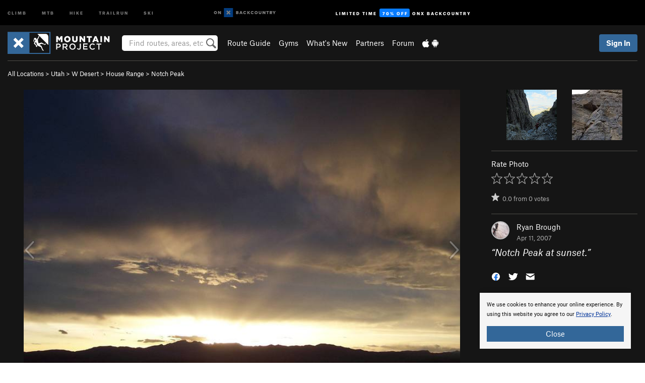

--- FILE ---
content_type: text/html; charset=utf-8
request_url: https://www.google.com/recaptcha/enterprise/anchor?ar=1&k=6LdFNV0jAAAAAJb9kqjVRGnzoAzDwSuJU1LLcyLn&co=aHR0cHM6Ly93d3cubW91bnRhaW5wcm9qZWN0LmNvbTo0NDM.&hl=en&v=PoyoqOPhxBO7pBk68S4YbpHZ&size=invisible&anchor-ms=20000&execute-ms=30000&cb=cji3fswu49pk
body_size: 48730
content:
<!DOCTYPE HTML><html dir="ltr" lang="en"><head><meta http-equiv="Content-Type" content="text/html; charset=UTF-8">
<meta http-equiv="X-UA-Compatible" content="IE=edge">
<title>reCAPTCHA</title>
<style type="text/css">
/* cyrillic-ext */
@font-face {
  font-family: 'Roboto';
  font-style: normal;
  font-weight: 400;
  font-stretch: 100%;
  src: url(//fonts.gstatic.com/s/roboto/v48/KFO7CnqEu92Fr1ME7kSn66aGLdTylUAMa3GUBHMdazTgWw.woff2) format('woff2');
  unicode-range: U+0460-052F, U+1C80-1C8A, U+20B4, U+2DE0-2DFF, U+A640-A69F, U+FE2E-FE2F;
}
/* cyrillic */
@font-face {
  font-family: 'Roboto';
  font-style: normal;
  font-weight: 400;
  font-stretch: 100%;
  src: url(//fonts.gstatic.com/s/roboto/v48/KFO7CnqEu92Fr1ME7kSn66aGLdTylUAMa3iUBHMdazTgWw.woff2) format('woff2');
  unicode-range: U+0301, U+0400-045F, U+0490-0491, U+04B0-04B1, U+2116;
}
/* greek-ext */
@font-face {
  font-family: 'Roboto';
  font-style: normal;
  font-weight: 400;
  font-stretch: 100%;
  src: url(//fonts.gstatic.com/s/roboto/v48/KFO7CnqEu92Fr1ME7kSn66aGLdTylUAMa3CUBHMdazTgWw.woff2) format('woff2');
  unicode-range: U+1F00-1FFF;
}
/* greek */
@font-face {
  font-family: 'Roboto';
  font-style: normal;
  font-weight: 400;
  font-stretch: 100%;
  src: url(//fonts.gstatic.com/s/roboto/v48/KFO7CnqEu92Fr1ME7kSn66aGLdTylUAMa3-UBHMdazTgWw.woff2) format('woff2');
  unicode-range: U+0370-0377, U+037A-037F, U+0384-038A, U+038C, U+038E-03A1, U+03A3-03FF;
}
/* math */
@font-face {
  font-family: 'Roboto';
  font-style: normal;
  font-weight: 400;
  font-stretch: 100%;
  src: url(//fonts.gstatic.com/s/roboto/v48/KFO7CnqEu92Fr1ME7kSn66aGLdTylUAMawCUBHMdazTgWw.woff2) format('woff2');
  unicode-range: U+0302-0303, U+0305, U+0307-0308, U+0310, U+0312, U+0315, U+031A, U+0326-0327, U+032C, U+032F-0330, U+0332-0333, U+0338, U+033A, U+0346, U+034D, U+0391-03A1, U+03A3-03A9, U+03B1-03C9, U+03D1, U+03D5-03D6, U+03F0-03F1, U+03F4-03F5, U+2016-2017, U+2034-2038, U+203C, U+2040, U+2043, U+2047, U+2050, U+2057, U+205F, U+2070-2071, U+2074-208E, U+2090-209C, U+20D0-20DC, U+20E1, U+20E5-20EF, U+2100-2112, U+2114-2115, U+2117-2121, U+2123-214F, U+2190, U+2192, U+2194-21AE, U+21B0-21E5, U+21F1-21F2, U+21F4-2211, U+2213-2214, U+2216-22FF, U+2308-230B, U+2310, U+2319, U+231C-2321, U+2336-237A, U+237C, U+2395, U+239B-23B7, U+23D0, U+23DC-23E1, U+2474-2475, U+25AF, U+25B3, U+25B7, U+25BD, U+25C1, U+25CA, U+25CC, U+25FB, U+266D-266F, U+27C0-27FF, U+2900-2AFF, U+2B0E-2B11, U+2B30-2B4C, U+2BFE, U+3030, U+FF5B, U+FF5D, U+1D400-1D7FF, U+1EE00-1EEFF;
}
/* symbols */
@font-face {
  font-family: 'Roboto';
  font-style: normal;
  font-weight: 400;
  font-stretch: 100%;
  src: url(//fonts.gstatic.com/s/roboto/v48/KFO7CnqEu92Fr1ME7kSn66aGLdTylUAMaxKUBHMdazTgWw.woff2) format('woff2');
  unicode-range: U+0001-000C, U+000E-001F, U+007F-009F, U+20DD-20E0, U+20E2-20E4, U+2150-218F, U+2190, U+2192, U+2194-2199, U+21AF, U+21E6-21F0, U+21F3, U+2218-2219, U+2299, U+22C4-22C6, U+2300-243F, U+2440-244A, U+2460-24FF, U+25A0-27BF, U+2800-28FF, U+2921-2922, U+2981, U+29BF, U+29EB, U+2B00-2BFF, U+4DC0-4DFF, U+FFF9-FFFB, U+10140-1018E, U+10190-1019C, U+101A0, U+101D0-101FD, U+102E0-102FB, U+10E60-10E7E, U+1D2C0-1D2D3, U+1D2E0-1D37F, U+1F000-1F0FF, U+1F100-1F1AD, U+1F1E6-1F1FF, U+1F30D-1F30F, U+1F315, U+1F31C, U+1F31E, U+1F320-1F32C, U+1F336, U+1F378, U+1F37D, U+1F382, U+1F393-1F39F, U+1F3A7-1F3A8, U+1F3AC-1F3AF, U+1F3C2, U+1F3C4-1F3C6, U+1F3CA-1F3CE, U+1F3D4-1F3E0, U+1F3ED, U+1F3F1-1F3F3, U+1F3F5-1F3F7, U+1F408, U+1F415, U+1F41F, U+1F426, U+1F43F, U+1F441-1F442, U+1F444, U+1F446-1F449, U+1F44C-1F44E, U+1F453, U+1F46A, U+1F47D, U+1F4A3, U+1F4B0, U+1F4B3, U+1F4B9, U+1F4BB, U+1F4BF, U+1F4C8-1F4CB, U+1F4D6, U+1F4DA, U+1F4DF, U+1F4E3-1F4E6, U+1F4EA-1F4ED, U+1F4F7, U+1F4F9-1F4FB, U+1F4FD-1F4FE, U+1F503, U+1F507-1F50B, U+1F50D, U+1F512-1F513, U+1F53E-1F54A, U+1F54F-1F5FA, U+1F610, U+1F650-1F67F, U+1F687, U+1F68D, U+1F691, U+1F694, U+1F698, U+1F6AD, U+1F6B2, U+1F6B9-1F6BA, U+1F6BC, U+1F6C6-1F6CF, U+1F6D3-1F6D7, U+1F6E0-1F6EA, U+1F6F0-1F6F3, U+1F6F7-1F6FC, U+1F700-1F7FF, U+1F800-1F80B, U+1F810-1F847, U+1F850-1F859, U+1F860-1F887, U+1F890-1F8AD, U+1F8B0-1F8BB, U+1F8C0-1F8C1, U+1F900-1F90B, U+1F93B, U+1F946, U+1F984, U+1F996, U+1F9E9, U+1FA00-1FA6F, U+1FA70-1FA7C, U+1FA80-1FA89, U+1FA8F-1FAC6, U+1FACE-1FADC, U+1FADF-1FAE9, U+1FAF0-1FAF8, U+1FB00-1FBFF;
}
/* vietnamese */
@font-face {
  font-family: 'Roboto';
  font-style: normal;
  font-weight: 400;
  font-stretch: 100%;
  src: url(//fonts.gstatic.com/s/roboto/v48/KFO7CnqEu92Fr1ME7kSn66aGLdTylUAMa3OUBHMdazTgWw.woff2) format('woff2');
  unicode-range: U+0102-0103, U+0110-0111, U+0128-0129, U+0168-0169, U+01A0-01A1, U+01AF-01B0, U+0300-0301, U+0303-0304, U+0308-0309, U+0323, U+0329, U+1EA0-1EF9, U+20AB;
}
/* latin-ext */
@font-face {
  font-family: 'Roboto';
  font-style: normal;
  font-weight: 400;
  font-stretch: 100%;
  src: url(//fonts.gstatic.com/s/roboto/v48/KFO7CnqEu92Fr1ME7kSn66aGLdTylUAMa3KUBHMdazTgWw.woff2) format('woff2');
  unicode-range: U+0100-02BA, U+02BD-02C5, U+02C7-02CC, U+02CE-02D7, U+02DD-02FF, U+0304, U+0308, U+0329, U+1D00-1DBF, U+1E00-1E9F, U+1EF2-1EFF, U+2020, U+20A0-20AB, U+20AD-20C0, U+2113, U+2C60-2C7F, U+A720-A7FF;
}
/* latin */
@font-face {
  font-family: 'Roboto';
  font-style: normal;
  font-weight: 400;
  font-stretch: 100%;
  src: url(//fonts.gstatic.com/s/roboto/v48/KFO7CnqEu92Fr1ME7kSn66aGLdTylUAMa3yUBHMdazQ.woff2) format('woff2');
  unicode-range: U+0000-00FF, U+0131, U+0152-0153, U+02BB-02BC, U+02C6, U+02DA, U+02DC, U+0304, U+0308, U+0329, U+2000-206F, U+20AC, U+2122, U+2191, U+2193, U+2212, U+2215, U+FEFF, U+FFFD;
}
/* cyrillic-ext */
@font-face {
  font-family: 'Roboto';
  font-style: normal;
  font-weight: 500;
  font-stretch: 100%;
  src: url(//fonts.gstatic.com/s/roboto/v48/KFO7CnqEu92Fr1ME7kSn66aGLdTylUAMa3GUBHMdazTgWw.woff2) format('woff2');
  unicode-range: U+0460-052F, U+1C80-1C8A, U+20B4, U+2DE0-2DFF, U+A640-A69F, U+FE2E-FE2F;
}
/* cyrillic */
@font-face {
  font-family: 'Roboto';
  font-style: normal;
  font-weight: 500;
  font-stretch: 100%;
  src: url(//fonts.gstatic.com/s/roboto/v48/KFO7CnqEu92Fr1ME7kSn66aGLdTylUAMa3iUBHMdazTgWw.woff2) format('woff2');
  unicode-range: U+0301, U+0400-045F, U+0490-0491, U+04B0-04B1, U+2116;
}
/* greek-ext */
@font-face {
  font-family: 'Roboto';
  font-style: normal;
  font-weight: 500;
  font-stretch: 100%;
  src: url(//fonts.gstatic.com/s/roboto/v48/KFO7CnqEu92Fr1ME7kSn66aGLdTylUAMa3CUBHMdazTgWw.woff2) format('woff2');
  unicode-range: U+1F00-1FFF;
}
/* greek */
@font-face {
  font-family: 'Roboto';
  font-style: normal;
  font-weight: 500;
  font-stretch: 100%;
  src: url(//fonts.gstatic.com/s/roboto/v48/KFO7CnqEu92Fr1ME7kSn66aGLdTylUAMa3-UBHMdazTgWw.woff2) format('woff2');
  unicode-range: U+0370-0377, U+037A-037F, U+0384-038A, U+038C, U+038E-03A1, U+03A3-03FF;
}
/* math */
@font-face {
  font-family: 'Roboto';
  font-style: normal;
  font-weight: 500;
  font-stretch: 100%;
  src: url(//fonts.gstatic.com/s/roboto/v48/KFO7CnqEu92Fr1ME7kSn66aGLdTylUAMawCUBHMdazTgWw.woff2) format('woff2');
  unicode-range: U+0302-0303, U+0305, U+0307-0308, U+0310, U+0312, U+0315, U+031A, U+0326-0327, U+032C, U+032F-0330, U+0332-0333, U+0338, U+033A, U+0346, U+034D, U+0391-03A1, U+03A3-03A9, U+03B1-03C9, U+03D1, U+03D5-03D6, U+03F0-03F1, U+03F4-03F5, U+2016-2017, U+2034-2038, U+203C, U+2040, U+2043, U+2047, U+2050, U+2057, U+205F, U+2070-2071, U+2074-208E, U+2090-209C, U+20D0-20DC, U+20E1, U+20E5-20EF, U+2100-2112, U+2114-2115, U+2117-2121, U+2123-214F, U+2190, U+2192, U+2194-21AE, U+21B0-21E5, U+21F1-21F2, U+21F4-2211, U+2213-2214, U+2216-22FF, U+2308-230B, U+2310, U+2319, U+231C-2321, U+2336-237A, U+237C, U+2395, U+239B-23B7, U+23D0, U+23DC-23E1, U+2474-2475, U+25AF, U+25B3, U+25B7, U+25BD, U+25C1, U+25CA, U+25CC, U+25FB, U+266D-266F, U+27C0-27FF, U+2900-2AFF, U+2B0E-2B11, U+2B30-2B4C, U+2BFE, U+3030, U+FF5B, U+FF5D, U+1D400-1D7FF, U+1EE00-1EEFF;
}
/* symbols */
@font-face {
  font-family: 'Roboto';
  font-style: normal;
  font-weight: 500;
  font-stretch: 100%;
  src: url(//fonts.gstatic.com/s/roboto/v48/KFO7CnqEu92Fr1ME7kSn66aGLdTylUAMaxKUBHMdazTgWw.woff2) format('woff2');
  unicode-range: U+0001-000C, U+000E-001F, U+007F-009F, U+20DD-20E0, U+20E2-20E4, U+2150-218F, U+2190, U+2192, U+2194-2199, U+21AF, U+21E6-21F0, U+21F3, U+2218-2219, U+2299, U+22C4-22C6, U+2300-243F, U+2440-244A, U+2460-24FF, U+25A0-27BF, U+2800-28FF, U+2921-2922, U+2981, U+29BF, U+29EB, U+2B00-2BFF, U+4DC0-4DFF, U+FFF9-FFFB, U+10140-1018E, U+10190-1019C, U+101A0, U+101D0-101FD, U+102E0-102FB, U+10E60-10E7E, U+1D2C0-1D2D3, U+1D2E0-1D37F, U+1F000-1F0FF, U+1F100-1F1AD, U+1F1E6-1F1FF, U+1F30D-1F30F, U+1F315, U+1F31C, U+1F31E, U+1F320-1F32C, U+1F336, U+1F378, U+1F37D, U+1F382, U+1F393-1F39F, U+1F3A7-1F3A8, U+1F3AC-1F3AF, U+1F3C2, U+1F3C4-1F3C6, U+1F3CA-1F3CE, U+1F3D4-1F3E0, U+1F3ED, U+1F3F1-1F3F3, U+1F3F5-1F3F7, U+1F408, U+1F415, U+1F41F, U+1F426, U+1F43F, U+1F441-1F442, U+1F444, U+1F446-1F449, U+1F44C-1F44E, U+1F453, U+1F46A, U+1F47D, U+1F4A3, U+1F4B0, U+1F4B3, U+1F4B9, U+1F4BB, U+1F4BF, U+1F4C8-1F4CB, U+1F4D6, U+1F4DA, U+1F4DF, U+1F4E3-1F4E6, U+1F4EA-1F4ED, U+1F4F7, U+1F4F9-1F4FB, U+1F4FD-1F4FE, U+1F503, U+1F507-1F50B, U+1F50D, U+1F512-1F513, U+1F53E-1F54A, U+1F54F-1F5FA, U+1F610, U+1F650-1F67F, U+1F687, U+1F68D, U+1F691, U+1F694, U+1F698, U+1F6AD, U+1F6B2, U+1F6B9-1F6BA, U+1F6BC, U+1F6C6-1F6CF, U+1F6D3-1F6D7, U+1F6E0-1F6EA, U+1F6F0-1F6F3, U+1F6F7-1F6FC, U+1F700-1F7FF, U+1F800-1F80B, U+1F810-1F847, U+1F850-1F859, U+1F860-1F887, U+1F890-1F8AD, U+1F8B0-1F8BB, U+1F8C0-1F8C1, U+1F900-1F90B, U+1F93B, U+1F946, U+1F984, U+1F996, U+1F9E9, U+1FA00-1FA6F, U+1FA70-1FA7C, U+1FA80-1FA89, U+1FA8F-1FAC6, U+1FACE-1FADC, U+1FADF-1FAE9, U+1FAF0-1FAF8, U+1FB00-1FBFF;
}
/* vietnamese */
@font-face {
  font-family: 'Roboto';
  font-style: normal;
  font-weight: 500;
  font-stretch: 100%;
  src: url(//fonts.gstatic.com/s/roboto/v48/KFO7CnqEu92Fr1ME7kSn66aGLdTylUAMa3OUBHMdazTgWw.woff2) format('woff2');
  unicode-range: U+0102-0103, U+0110-0111, U+0128-0129, U+0168-0169, U+01A0-01A1, U+01AF-01B0, U+0300-0301, U+0303-0304, U+0308-0309, U+0323, U+0329, U+1EA0-1EF9, U+20AB;
}
/* latin-ext */
@font-face {
  font-family: 'Roboto';
  font-style: normal;
  font-weight: 500;
  font-stretch: 100%;
  src: url(//fonts.gstatic.com/s/roboto/v48/KFO7CnqEu92Fr1ME7kSn66aGLdTylUAMa3KUBHMdazTgWw.woff2) format('woff2');
  unicode-range: U+0100-02BA, U+02BD-02C5, U+02C7-02CC, U+02CE-02D7, U+02DD-02FF, U+0304, U+0308, U+0329, U+1D00-1DBF, U+1E00-1E9F, U+1EF2-1EFF, U+2020, U+20A0-20AB, U+20AD-20C0, U+2113, U+2C60-2C7F, U+A720-A7FF;
}
/* latin */
@font-face {
  font-family: 'Roboto';
  font-style: normal;
  font-weight: 500;
  font-stretch: 100%;
  src: url(//fonts.gstatic.com/s/roboto/v48/KFO7CnqEu92Fr1ME7kSn66aGLdTylUAMa3yUBHMdazQ.woff2) format('woff2');
  unicode-range: U+0000-00FF, U+0131, U+0152-0153, U+02BB-02BC, U+02C6, U+02DA, U+02DC, U+0304, U+0308, U+0329, U+2000-206F, U+20AC, U+2122, U+2191, U+2193, U+2212, U+2215, U+FEFF, U+FFFD;
}
/* cyrillic-ext */
@font-face {
  font-family: 'Roboto';
  font-style: normal;
  font-weight: 900;
  font-stretch: 100%;
  src: url(//fonts.gstatic.com/s/roboto/v48/KFO7CnqEu92Fr1ME7kSn66aGLdTylUAMa3GUBHMdazTgWw.woff2) format('woff2');
  unicode-range: U+0460-052F, U+1C80-1C8A, U+20B4, U+2DE0-2DFF, U+A640-A69F, U+FE2E-FE2F;
}
/* cyrillic */
@font-face {
  font-family: 'Roboto';
  font-style: normal;
  font-weight: 900;
  font-stretch: 100%;
  src: url(//fonts.gstatic.com/s/roboto/v48/KFO7CnqEu92Fr1ME7kSn66aGLdTylUAMa3iUBHMdazTgWw.woff2) format('woff2');
  unicode-range: U+0301, U+0400-045F, U+0490-0491, U+04B0-04B1, U+2116;
}
/* greek-ext */
@font-face {
  font-family: 'Roboto';
  font-style: normal;
  font-weight: 900;
  font-stretch: 100%;
  src: url(//fonts.gstatic.com/s/roboto/v48/KFO7CnqEu92Fr1ME7kSn66aGLdTylUAMa3CUBHMdazTgWw.woff2) format('woff2');
  unicode-range: U+1F00-1FFF;
}
/* greek */
@font-face {
  font-family: 'Roboto';
  font-style: normal;
  font-weight: 900;
  font-stretch: 100%;
  src: url(//fonts.gstatic.com/s/roboto/v48/KFO7CnqEu92Fr1ME7kSn66aGLdTylUAMa3-UBHMdazTgWw.woff2) format('woff2');
  unicode-range: U+0370-0377, U+037A-037F, U+0384-038A, U+038C, U+038E-03A1, U+03A3-03FF;
}
/* math */
@font-face {
  font-family: 'Roboto';
  font-style: normal;
  font-weight: 900;
  font-stretch: 100%;
  src: url(//fonts.gstatic.com/s/roboto/v48/KFO7CnqEu92Fr1ME7kSn66aGLdTylUAMawCUBHMdazTgWw.woff2) format('woff2');
  unicode-range: U+0302-0303, U+0305, U+0307-0308, U+0310, U+0312, U+0315, U+031A, U+0326-0327, U+032C, U+032F-0330, U+0332-0333, U+0338, U+033A, U+0346, U+034D, U+0391-03A1, U+03A3-03A9, U+03B1-03C9, U+03D1, U+03D5-03D6, U+03F0-03F1, U+03F4-03F5, U+2016-2017, U+2034-2038, U+203C, U+2040, U+2043, U+2047, U+2050, U+2057, U+205F, U+2070-2071, U+2074-208E, U+2090-209C, U+20D0-20DC, U+20E1, U+20E5-20EF, U+2100-2112, U+2114-2115, U+2117-2121, U+2123-214F, U+2190, U+2192, U+2194-21AE, U+21B0-21E5, U+21F1-21F2, U+21F4-2211, U+2213-2214, U+2216-22FF, U+2308-230B, U+2310, U+2319, U+231C-2321, U+2336-237A, U+237C, U+2395, U+239B-23B7, U+23D0, U+23DC-23E1, U+2474-2475, U+25AF, U+25B3, U+25B7, U+25BD, U+25C1, U+25CA, U+25CC, U+25FB, U+266D-266F, U+27C0-27FF, U+2900-2AFF, U+2B0E-2B11, U+2B30-2B4C, U+2BFE, U+3030, U+FF5B, U+FF5D, U+1D400-1D7FF, U+1EE00-1EEFF;
}
/* symbols */
@font-face {
  font-family: 'Roboto';
  font-style: normal;
  font-weight: 900;
  font-stretch: 100%;
  src: url(//fonts.gstatic.com/s/roboto/v48/KFO7CnqEu92Fr1ME7kSn66aGLdTylUAMaxKUBHMdazTgWw.woff2) format('woff2');
  unicode-range: U+0001-000C, U+000E-001F, U+007F-009F, U+20DD-20E0, U+20E2-20E4, U+2150-218F, U+2190, U+2192, U+2194-2199, U+21AF, U+21E6-21F0, U+21F3, U+2218-2219, U+2299, U+22C4-22C6, U+2300-243F, U+2440-244A, U+2460-24FF, U+25A0-27BF, U+2800-28FF, U+2921-2922, U+2981, U+29BF, U+29EB, U+2B00-2BFF, U+4DC0-4DFF, U+FFF9-FFFB, U+10140-1018E, U+10190-1019C, U+101A0, U+101D0-101FD, U+102E0-102FB, U+10E60-10E7E, U+1D2C0-1D2D3, U+1D2E0-1D37F, U+1F000-1F0FF, U+1F100-1F1AD, U+1F1E6-1F1FF, U+1F30D-1F30F, U+1F315, U+1F31C, U+1F31E, U+1F320-1F32C, U+1F336, U+1F378, U+1F37D, U+1F382, U+1F393-1F39F, U+1F3A7-1F3A8, U+1F3AC-1F3AF, U+1F3C2, U+1F3C4-1F3C6, U+1F3CA-1F3CE, U+1F3D4-1F3E0, U+1F3ED, U+1F3F1-1F3F3, U+1F3F5-1F3F7, U+1F408, U+1F415, U+1F41F, U+1F426, U+1F43F, U+1F441-1F442, U+1F444, U+1F446-1F449, U+1F44C-1F44E, U+1F453, U+1F46A, U+1F47D, U+1F4A3, U+1F4B0, U+1F4B3, U+1F4B9, U+1F4BB, U+1F4BF, U+1F4C8-1F4CB, U+1F4D6, U+1F4DA, U+1F4DF, U+1F4E3-1F4E6, U+1F4EA-1F4ED, U+1F4F7, U+1F4F9-1F4FB, U+1F4FD-1F4FE, U+1F503, U+1F507-1F50B, U+1F50D, U+1F512-1F513, U+1F53E-1F54A, U+1F54F-1F5FA, U+1F610, U+1F650-1F67F, U+1F687, U+1F68D, U+1F691, U+1F694, U+1F698, U+1F6AD, U+1F6B2, U+1F6B9-1F6BA, U+1F6BC, U+1F6C6-1F6CF, U+1F6D3-1F6D7, U+1F6E0-1F6EA, U+1F6F0-1F6F3, U+1F6F7-1F6FC, U+1F700-1F7FF, U+1F800-1F80B, U+1F810-1F847, U+1F850-1F859, U+1F860-1F887, U+1F890-1F8AD, U+1F8B0-1F8BB, U+1F8C0-1F8C1, U+1F900-1F90B, U+1F93B, U+1F946, U+1F984, U+1F996, U+1F9E9, U+1FA00-1FA6F, U+1FA70-1FA7C, U+1FA80-1FA89, U+1FA8F-1FAC6, U+1FACE-1FADC, U+1FADF-1FAE9, U+1FAF0-1FAF8, U+1FB00-1FBFF;
}
/* vietnamese */
@font-face {
  font-family: 'Roboto';
  font-style: normal;
  font-weight: 900;
  font-stretch: 100%;
  src: url(//fonts.gstatic.com/s/roboto/v48/KFO7CnqEu92Fr1ME7kSn66aGLdTylUAMa3OUBHMdazTgWw.woff2) format('woff2');
  unicode-range: U+0102-0103, U+0110-0111, U+0128-0129, U+0168-0169, U+01A0-01A1, U+01AF-01B0, U+0300-0301, U+0303-0304, U+0308-0309, U+0323, U+0329, U+1EA0-1EF9, U+20AB;
}
/* latin-ext */
@font-face {
  font-family: 'Roboto';
  font-style: normal;
  font-weight: 900;
  font-stretch: 100%;
  src: url(//fonts.gstatic.com/s/roboto/v48/KFO7CnqEu92Fr1ME7kSn66aGLdTylUAMa3KUBHMdazTgWw.woff2) format('woff2');
  unicode-range: U+0100-02BA, U+02BD-02C5, U+02C7-02CC, U+02CE-02D7, U+02DD-02FF, U+0304, U+0308, U+0329, U+1D00-1DBF, U+1E00-1E9F, U+1EF2-1EFF, U+2020, U+20A0-20AB, U+20AD-20C0, U+2113, U+2C60-2C7F, U+A720-A7FF;
}
/* latin */
@font-face {
  font-family: 'Roboto';
  font-style: normal;
  font-weight: 900;
  font-stretch: 100%;
  src: url(//fonts.gstatic.com/s/roboto/v48/KFO7CnqEu92Fr1ME7kSn66aGLdTylUAMa3yUBHMdazQ.woff2) format('woff2');
  unicode-range: U+0000-00FF, U+0131, U+0152-0153, U+02BB-02BC, U+02C6, U+02DA, U+02DC, U+0304, U+0308, U+0329, U+2000-206F, U+20AC, U+2122, U+2191, U+2193, U+2212, U+2215, U+FEFF, U+FFFD;
}

</style>
<link rel="stylesheet" type="text/css" href="https://www.gstatic.com/recaptcha/releases/PoyoqOPhxBO7pBk68S4YbpHZ/styles__ltr.css">
<script nonce="uLcGZuCqA5AYDiJhZEs5EQ" type="text/javascript">window['__recaptcha_api'] = 'https://www.google.com/recaptcha/enterprise/';</script>
<script type="text/javascript" src="https://www.gstatic.com/recaptcha/releases/PoyoqOPhxBO7pBk68S4YbpHZ/recaptcha__en.js" nonce="uLcGZuCqA5AYDiJhZEs5EQ">
      
    </script></head>
<body><div id="rc-anchor-alert" class="rc-anchor-alert"></div>
<input type="hidden" id="recaptcha-token" value="[base64]">
<script type="text/javascript" nonce="uLcGZuCqA5AYDiJhZEs5EQ">
      recaptcha.anchor.Main.init("[\x22ainput\x22,[\x22bgdata\x22,\x22\x22,\[base64]/[base64]/[base64]/[base64]/[base64]/[base64]/KGcoTywyNTMsTy5PKSxVRyhPLEMpKTpnKE8sMjUzLEMpLE8pKSxsKSksTykpfSxieT1mdW5jdGlvbihDLE8sdSxsKXtmb3IobD0odT1SKEMpLDApO08+MDtPLS0pbD1sPDw4fFooQyk7ZyhDLHUsbCl9LFVHPWZ1bmN0aW9uKEMsTyl7Qy5pLmxlbmd0aD4xMDQ/[base64]/[base64]/[base64]/[base64]/[base64]/[base64]/[base64]\\u003d\x22,\[base64]\\u003d\x22,\x22fcKxTMOGGMKrwpLCtMOmQlFQw5caw5UKwrjCpErCksKKKsO9w6vDpTQbwqFrwqlzwp1WwpbDulLDkk7CoXtgw6LCvcOFwr3Dh07CpMOLw6vDuV/CqTbCoynDvMOVQ0bDsRzDusOgwq7Cm8KkPsKaf8K/AMOiNcOsw4TCoMOswpXCmnsZMDQhTHBCV8K/GMOtw7jDl8Orwop/wofDrWIEO8KORRxJO8OLbFhWw7Y8wq8/PMKhUMOrBMK8dMObF8KQw5EXdknDs8Oww78YYcK1woNOw6nCjXHCt8Ovw5LCncKOw6rDm8Ohw4IWwopYRsOgwodDSTnDucOPBsKiwr0Gwp/CgEXCgMKVw7LDpizCn8KycBkPw73Dgh83ZSFdXQFUfhVKw4zDj2dlGcOte8KZFTA6T8KEw7LDtHNUeFfCpxlKSXsxBVrDombDmDXCiBrCtcK0L8OUQcKXKcK7M8OXXHwcDBtndsKwLmISw4vCkcO1bMK8wrVuw7sGw5/[base64]/DtMKRw5kZAyEQTMK4w4A7w6HCtw0/wqAZXcOmw7EgwogxGMOoR8KAw5LDgMKycMKCwp81w6LDtcKfPAkHDcK3MCbCscOIwplrw6ZhwokQwpXDisOndcKvw47Cp8K/wpEFc2rDg8K5w5LCpcKYIDBIw4zDhcKhGXrCosO5wojDksOnw7PCpsO7w4MMw4vCu8K2ecOkR8OMBAPDpHnClsKrZD/Ch8OGwoXDrcO3G2onK3QIw7VVwrRww7ZXwp51IFPChEvDqiPCkFgHS8ObKQwjwoELwo3DjTzCjMOmwrBoQMK5USzDuQnChsKWcVLCnW/CkQssScO1YmEofWjDiMOVw7wEwrM/dMOew4PClmvDrsOEw4gTwqfCrHbDtBcjYhjCiE8aXsKjK8K2HMOibMOkHMONVGrDsMKmIcO4w6XDqMKiKMKgw5Y1LVvChlzDsA7Ck8OCw595DWfCtx/CuXIrwrpKw7Fww4d6Vkd4wo09DcOFw5llwqJZHl/DgcOZw7nCgcOwwookSSnDtDBrPsOASsOLw6U7wq7DscOVEMOnw6XDgFTDmifChGbCtHTDnsKOW1vCnT9nElHCtMOMw7nDnsKVwq/CusOtw5rDoCVsThllwrfDnCxoZ1olYGcyUcOUwofCoycmwo3DmxtjwpJyS8KQEcOow7TCpMOjcD/DjcKWI3o+wrPDucOHbxMfw519V8KswrvDg8OCwpEOw7pow6rCiMKRNMOEA2oUYsOMwqQjwobCj8KKdMOVwrfCq07Dg8K0TMKiEcOmw4Asw7DDlRpRw6DDvsKVw5/[base64]/DhMKiU8O8w4F7w6rDu8KQw7B6OWfCiMK8w6UGXcOOXyvDrMO1JgfCrEkJd8O0EnTCrE1KIcO0SsK6U8KVAnQsWU89w6/[base64]/wofCq0d7ZClUa0NKScOHwqZ4BiUtH2Bsw7sww7owwplcOcKXw44kI8OZwokIwr3DjsOWCV83ESTCpDl7w7HCmsKYE08owpxaBcOuw63CqXTDnTUOw5knL8OVM8KgGwHCvQ7DhcOjwr/Dq8KVUA4IYlxmw4sUw6ctw4PDtMO7DGrCmcKqw5pbEGxaw5BOw6LCmMOXw4UeMsODwqPDtwjDtS9DC8OKwoBPEMKIVGLDuMKKwpZLwq/[base64]/Dpj7Cpy1DwpHChcKeJMKkLBjCrcKRwqE3KsOww4/DhRgnwqtHJsOHVsOzw7XDlcOFBsKPwpFfV8OoOcOFC2JZwqDDmCHDkBfDmzPDn13CtRFiZUkbXVVswq/DocOVwpNAWsK4QMKEw7jDgi3CnsKHwrQOFMK/fw1Qw6U5w5ooZMOrdCEawrYcD8KyUcKnVQfCnjhbVsO2NmXDuCp0CsO4d8OOwpNiEsOifMKjYMOLw6EXUgA8QRfCgXrChhTCsV1hUG3Du8KDw6rCoMO+Y0jCiSbDgsKDwq7DkDXDjsOlw4p+e13CrlZ2LlfCqsKEKmdzw7rCosKWcUFgY8KEYkTDgcKAbl/[base64]/CsMOSwqx8w4DCv3cqw5bDkCImUcKbf0XDt13CjxrDmiLCnsK/w5snZcKBPcOnQsOvYMKYwoPCiMKOwohnw7tew4dqfm/[base64]/wqHCv0lBw6nDtsOnw6J3WcKfe8OBwp8Ww77ChRvCnsOxw4XCp8O/w4wnw5PDlcOiXBUIwozCmsK7w4pvScOadHoVw4QrRFLDosO0w4hTZMOsVR1xw7LDvnVmTzBJAsOiw6fDtH18wr4pecKzfcO9wpfDrR7ClxDCuMK8X8ONYmrCisOrwqvDuVAEwpJ7w5MzEMKxwrMGXDfCg2gtCSRMVMOYwrPDrz9BTnQfwrLDr8KkF8OUwpzDiX/[base64]/[base64]/[base64]/CshHDmzIewpZmwpXDvx/ClzNhJsKow47Dm23DhcK3EhjCtiVMwpbDjsOewoV9wohoVcO7woLDi8O+Kll/Qx/CvCEfwrElwrpYQsKgwpbDlMKLw6YGwr1zbDowFE7Cj8KSfhbDo8O6AsK5X27DnMKhw4TDmcKJLMOTwoNZVxRNw7bDrsO8XwrCp8Oxw5vCkcOpwqA/GcK3TWYFJGJ0IMOmVsKudMOIegTCtAzDnMK9w7NNGSTDjMOnw6PDuSJvTcOowpFrw4Fsw540wr/Cs1sGQDjDkG/Ct8OGWsOfwrFHwpDDuMOYwrnDvcO/U3VGflHDsAU6wo/[base64]/[base64]/Dp8Kew5Brwp0tecOhwqt/[base64]/DsMKHwokbwql1V3TDpB8EdyXDicOnVsOpP8K6wrLDszgvesOow5k2w6fColMyfMO5wpNmwo3DnMKewqtfwoI4ZwxBw48bEwrDtcKDwpIRw7XDhic9wqk/UXhMRkrDvWVzwrLCocKITcKFKMOGWQXCpcKIw5/Dr8KqwqtFwodcJBTChSfDgT1AwpHDmUt2LXbDmVNhTT8Lw5XDtcKfw7Rzw4zCrcOND8OSPsKTIMOMGV1RwojDvQPCnR3DlFjCrwTChcKFOcOAdio/D21SMMO9w515wpF9d8Kqw7DDk0okWhkyw7DDiEBQY2zCjnUdw7TChT8pUMKjV8KUw4LDoQhEwpttwpXCnMKswprCkjgNwphaw69hwqvDthlfw7QiBCMdwq08DsOqw5fDqlMVwrQXDsOmwqLCjsOAwqbCvVtcT1kICh/CuMK9YjLDhR5ld8KmJMOEwpItw53DlsOEOXVjScKsVsOmasK2w4E5wrHDmsOaY8KsEcO1wopqYDE3w742wr83fTVTDkrCjcKhbkbDm8K2worCljLDk8KNwrDDnxc5ViQpw6/Dr8OBPWkEw5FFNy4MCxbDjC4CwpXCsMOaFUw1a0gIwqTChSjCnBDCp8OFw4rDsiZzw4JGw5c1NcKpw6TDgWJrwpEbAyNKw44uCcOHAhTDgxgnwqxDw7jClAl/NwNywqwqNsKMN3RVD8Kte8K4ZV1iw6HDq8Ovwox3JjTCmjjComrDoFZFMhDCrS/ChcKPI8OZw7EmezU2w64mZRvCqCdVRw02ejd1DSQ+wplBwpVxwpAyXMOnN8Ogc17CqQ5Sb3TCscOrw5TDssOQwqtKU8O0GR3CjHfDnhNUwoRPf8O0ewVXw5sDwrbDn8O6wr50eRE9w5subn/DlMK7BwskenVcSFRNUjNfwpNfwqTCggI7w6U2w6E3w7Aiw6Anw6sCwo0MwoHDsBTCkzVyw5TDvR5NI1pHfmYHw4ZGIWpQTnXCuMKKw7rDj3bDplrDogjCgUIwK19/eMOJwpzDqA9CZ8OJwqNRwqLDiMOxw51swphAN8O8R8OlJQzCo8K+w6VvNcKsw6N5w43CnDbCs8KoBxLDqlIgWRrChcOZY8Kowpoow5jDl8KBw6LCs8KoAcOlwo1Ww7zClDrCqcKOwq/DuMKcwopHwrhea11rwrk3CsORFsOzwos1w4vCl8O4w4kXJy/CocO6w4XDswDDk8O2CcOJwqjDr8OKwpbCh8O1w47DuGkoIRwUOcOdVyLDjyjCnXsLQ186WcOHw5XDlsKaI8Kww6kTNMKaAMKlw6AswolRccKBw54+wpvCrFw1cnwfwqbCrHHDvMO2A13CjMKVwpRswrnCqhvDgzgzw64wGcKIw754w44jAFfDjcK0w68Ow6XDuT/Cmyl6MgTCtcOtchhxwrQewq8pXDbDvkvDl8KEw6Agw4fDmkI8wrQzwoJeC2bCgcKFw4M3woQXw5Vtw59Qw6FFwrYbdF87woTCvlnDtsKawr3Dv2sgNcKEw7/[base64]/DqixoG8O7wq1kwrzCg8KXUlAfw77DoilgwrHDo0RZKWrCq1/Dm8OtbmN5w7LDsMOSw40mwojDm2vCn3bCj3PDvGIFCCTCqMKsw7l7OcKjJVlzw7NOwqwowpzDk1IRR8ObwpbDicO0wrHCvMOmGcKyMsOiBsO7d8KDRsKgw5PCl8OBXMKcSUFAwrnCkcOuNMKDQsOLRgDDgx7Cv8O/wo3DhMOsIQx3w7LCrcOUwoFDwo/[base64]/ConjDrhXCqjImZ2nDocOmwr/Cq8KydF3Dg8OsTwNqQGwgwojCu8KobcOyFyLCl8K3AgllB3lcwrhKVMKGwrrCt8OlwqlfXMOGEmY0wq3CoSIEbMK9wp/DnWccXm1kwq7DpsKDMcOvw6TDpBNFG8OFTxbDtwvCikgFwrQySsO+AcOTw6vClWTDsAxIT8Kqw7VFM8Oaw6bCoMOPwqtBEUs1wqLClsONSDJ+ZC/Cry9cXcOoKsOfL0UXwrnDjiXDpcO7UcOVWcKnZcKJS8KXL8ORwpZ/wqlPHzbDtRxEFmDDhyvDpS8qwoAyEwBQQx0mGA7CvMKxYcOKGMKxw4HDoC3CiyDDtcOYwqXCmXJWw6zCucOrwo4uJMKYZMODwp7Coz7ChBTDgywuVMO2ZknDuUlRGsKyw7U/wq5ZfsKvVjIkwojDgztrUQUdw5rDg8KWJTfCk8O2w5nCiMOEw4EyWARBwp/[base64]/DjsKdEcKTQy7DgcOKwqrDpBjCt8K4w5QbwrkQwrwKwoHCtTQ7IMKvVEt6HMKYw5dtETQuwrHCpgvCohVOw7bDmmbDv3TCn0hXw5YqwrnCuU1VN3rDtl7DgsOrw7VvwqdjOMKWw4rDv1vDmMOTwo91w7zDocOGwrfCtQ7DvsKlw78xV8OISy/[base64]/woQ4woN8w57CmWptV8OUw6ofUcOawpbDhz8Uw4XDj1XCosKCcWfCk8OrVy4ow6Fpw45Ww6oZe8OoIcKkFkfCmcK8CcKmXjEdW8OrwrUSw7taMcO7YHQuwrnDj2I2N8KOFk7DjlTDvcOew7/CnyYbUcK6HMKmPQrDhMOIbhfCvsOHSFzCj8KTdGjDiMKdBiDCrQ7DuxfCpBXCjHTDnCV/wpTCscOwQ8Kgw7Qmw5VGwpjCrMK8HHVMD3dYwp7Dk8Oaw6kFwq7Cl3rCgk4RABnCjMKZGkfDv8KYBkLCq8K+QFvCgTvDtMOLEH3CpgHDtsKXwpppVMOwJE03w6VVw4jCpsK9w48wWgE1w7rDkMOeIMOKwo/DnMO3w7omwqEUMwJMIgDDhsKZdGHDo8OWwonCgDnCkBLCvcKkOMKAw44GwrjCqHRQJAgVwqzCkDjDncK3wrnCtjc/w6w/[base64]/CqMKaSHRiWS7CksKzPD3Dm1JpRsOmOsKhIQU/[base64]/DsMO9UXXCgwHDngfDpA/CrMKEwrIyFcO3wpHDiwnCmcOJaznDuk00dwtRYsK1dsKgeBXDuAF0w54uLhbDjsKfw5nCk8OiCx0qw4jDqwluTSrCi8KpwrHCtsOMw6DDrcKjw4TDtcKhwrZra17Cl8KWBHsiEsOtw4Abwr/Cg8OWw6HCuH7Di8K+wqvCjMKBwowjOsKNNmjDtMKpe8KMRcOzw5rDhD4WwqRvwpsvdsKaMBLDj8OIw5vCvmLDhsKNwp7ChcKvahEow67CjcKWwrbCjGJYw6ZFfMKIw70IKcOUwo16woVZQVxrc0bDowN8YkZuw4Rjwr/[base64]/DgGBeaMOxVsKLwrUbwozCvsKAw7LCt8Oaw482MMK4wpVBLsKPw4nCmkPCrMOywpHCmGJiw4jChArCkQLCgsOOWQ/[base64]/w5bDjXLDlcOPwpXDlm7DrcOnw7HCrsK4w65UPGTDgsKpwrvDscKaEh0mWkzDs8O7w4c/[base64]/DrcO4BxfDlk/CnAjDmMKBSWIdw5TCgMOCcAnDg8KMbsK4wpAwU8O2w402TH9SVSVcwpXDvcOFfMKjw47DucO+esOhw4YUMsO/IHDCum3Dmm3CgMK2wrzDmQ8iwqdsO8K6CcKPOMKbFMOHejnDo8KIwpMmDh/DrSFMwqrCigxTw6hae0NCwq0Pw71iwq3CvMKOZcO3TRZYwqkjUsKow53CnsKldTvCv2swwqUYw7/Dl8KcQlzDicK/e0jCqsO1wrTCrsOvwqPClsKtcMKXdR3Du8OOFMKtwo0QfjPDr8KwwosMcMKbwr3DuyFUXcOkXMOjw6PCsMK6TDrCrcKkQcK/w6/DjVfCrkbDrcO4Kywgw7TDnsO9bg0vw6Faw7J7FMOKw7FANsKOw4DDiAvCqVMkW8KLwrzCtBtvwrnDvRhkw5Row6Uzw7EAGHfDuSDCsh/Ds8OyY8OwMcK8w7DClcKrw6ECwonDqcKLNsObw5tDw7MJUikzBxR+wr3CsMKCJCnDscKZccKEU8KfI1/Cn8Oww5jDh183aQXDpMKJecOwwp46SDTDrGxZwrPDgWbCslPDkMO7X8OucwHDnRfDoE7DjcKewozDssORwpzDkno/wojDr8OGE8OUw4EKf8KZSsOowr4HPsK7wp9IQcOGw63Dij8mDjjCicK1XmpowrB1w4DCuMOiDcKLwpcEw5/Cu8OkUmEFIsKxPsOLw5TCmmfCoMKtw4rCssOuNcOcw4bDvMKaCA/ChcKyCsKJwqcFDh0rM8O9w6shAMOewo/CiS7DssK2aifDjnjDvMKfH8K6w7vDocKiw5Mow6ofw6EEw7gBwofDp29Xw5fDpsO6bUN/[base64]/PMOBb03Do8Kswosowo7CtMKCwonCtAAdw6wZwr3CjmLDqDlyMytqL8O8w77DocOjK8KHRMOcasOcMX54TkA3PMK9wrpLRSfDr8KowqXCuGYtw5/CrVIUHMKYQmjDucK7w5fDosOMXA9pL8KGLmDCvwYdw7rCs8K1HcOOw67Dpz7CkDHDizTDmQzClsKhw6XDu8Kowp9wwp7DrRLDrMO8Cl15w5sYw5LCoMOiw77DmsOawrV/w4TDlcKlDxHCn3nCvQ4lAcObAcOpB2YlKBTDmwIyw6V3w7HDknYXw5ITwoo5WRvDqMKcw5jDu8OkQcK/CsOEbwLDtnrCmRTCq8KHCifCrcKEHmwfwoPCnELCrcKHwqXDgxrCiioOwqx+bsKZZksXw5kJPSjDn8KDw6lBwo8qbCPDn2BKwqorwpbDmmPDkcKow7hvdhXDsSfDusK6VcOCw6lGw7wbOcOew7TChUzDvB/DrsOLOcO2RGnDqCkDCMOqEyA0w4fCssOwdh7CqcKRw51ZXSzDscOvw4PDhcO7wph/[base64]/CsjrDtHnDnsKYw7N3AMOAMMKUw6d9bUnCnA0KW8OvwpIDworDkl3Ds3rDr8ONwrfDilLCj8KPw4fDtcKBYVNhK8Kdwr7Cm8OqYmDDuWvCl8KrXFzCm8KyV8O4wpvDrH3Dj8Oaw6/[base64]/[base64]/CgTzCscOGw6LDtwISJMOSwqzDoArCpVzDm8K0SWfDpwbCjMO5cHHDnHQpWcKUwqDDgA0tVDfCtsKWw5wlUXEcw5TDjT/DpltsEHk5w4jCtS1jXXxlDQ3CoHBrwp/CvlbChW/[base64]/Xi14wozDhwIbBsOcckzDksOdR0nDqxnCmsOtw5gMw7nDiMK5woYDbMOYw7QJwonDpjrCkMOewpY/Z8OZRTbCgsOXVikawqRtaVDDjcKzw5DDrcOOwoAuX8KKHicFw4kOwoRqw7fDqkw4K8Kvw5LCo8K8w4PCvcKFw5LDrRkjw7/CvsOPw64lE8KrwpYiw6LCs2PCscKEwqDCkn4Zw7dLworCvC7CksO/wpVKesKhw6DDhsKyKF3CjTMcw6nCtl91TcOswqwfbmfDgsKwSEDCi8KlTsKpU8KVL8OrASnChMOlwoHDjMOpw6LCnnNIw4xIwo5Xwr07EsK1wp91DF/[base64]/Yy3CucO1woTCjhsLCMOXwpUKwqUxWMK1D8Oywrp8EEoVPsOtwoXDsgjCoxE1wq9bw5XCqMKww51MZ3HCnEVyw6wEwpfDlcKMMUMXwpHCinEWJBoPw4XDosKhb8OQw6bDnMOqwq/[base64]/CqXA1w7PDpcKsw75/M3LCuzfDvsOON3XDtsKpwqoPE8KewpjDnBAuw7dWwpvCnsOXw5wuw49WZnXCtzc8w692wq7DmsO3L0/CpGsxFkbCncOtwrUww5PCqhrCnsOLw5DCh8KZCXMywrJgw5s9W8OOWMK+w5LChsOHwrXCmMO6w40qUlzClldKFm5kwqNUA8Kaw7d/w7dQwqPDlMOxb8OhJA/[base64]/eRcLFGLCr8OXw6kPwoYDwrZ1b8O0wqnDvA5awqYFQnJLwphuwrdoLsKUasKEw6HChcOEwrd9w6HChcOow7DCrcKEfBHDo17Ds087WA5QPFrCpcONdsKzfMKkKMK/KsOvd8KvG8Ojw63CgTFwc8OCX38Cw5DCoTXCtMOrwpnCujfDhz8Hw4YuwoTCi0kfwr7DoMK4wq3CsUTDn2zDrj/Cm0gRw5zCnEhOCMKmQS/DqMOSH8KZw5vCtWkOX8KmYxzComXCvzIdw450wrzCjiTDgA3DmX/CqHdVEMOCKcKDHcOCWlnDjsO3wqxYw5bDiMOVwqzCvMO0w4vCu8OqwrbCo8OAw4YJd217UWjCpsK7PF5cw58Vw6EqwqXCvx/DuMOgI17CgiLCml/[base64]/CvsOTZ8OLw483wohlwrU/w7jCqRrChxpkXUU6XEXCty7DkifDrBFaF8OhwrhRw5TCj3/CgMKWwrXDpcKFY0TCksKIwp07wozCocKgwqsXV8KRRsOqwo7Cs8OrwphBw7UfAMKTwprCmcO0LsKww50XLMKYwrtzYzjDgz7Dj8O4a8ORQsKAwq3DmDAUWsOWQcKvw749w6AOwrYSw41KBsO/UFTCjWdRw4o/HFtmV2LDlcKww4ULd8ONwr3Do8OOwpMGe2RlbMOAw5VGw5loAAQdH3nCmMKEOi7DmcOnw5YrJjDDgsKXwrDCpnHDvwnDlsKgajXDqiU0MlHDpsOrwpTDkMOwY8OwOXpdwpULw6DCiMOow43DvwA/YXNKWxdXw6Fowo09w7QBVMKWwqZHwr0OwrzCqcOAOsK6KjFHbTvDjcOvw6MRF8KRwoQeXcKowp98GsOzJMO0XcOTCsKeworDjzrDpMK5Vk13eMKJw6wtwqfCvWxZWcKVwpY/FTnCjwYJPyoUaBbDscKew77DjF/[base64]/wqbCrhpWR8KPwpZ8woVfwokldyjCgU3DtydYw7bChcKswrjCmXEWwodsNQDClx7DisKRIsOtwp7Dkm/CvsOrwpUIwq8Pwo8wDFPCok4mKcORw4UjSUHCpsK3wot5w6sHNsK2aMKBMw5nwoRlw4trw7ojw7tdw4E/woXDrMKuTsOzUsO6wrxkWMKNRMKjwrhZwovCgMONw4DDnzrDgsKOYw4ve8K6wonChMO/HMO6wonCvDsCw6EVw6ZgwrzDnlnDq8OEScKrRcKiXcOLGsOjP8Kpw73CsFnDvcKTw6XDvmjDqVLCgwjDhQ3DscORw5RBT8OPbcKbLMKOwpQlw5BDwoJWw7tqw5sbwp86Gl9JD8KYwrgww7rCrwMeGTYlw4HCgkYvw4kDw4McwpXCvcOEw6jCtxV/w6w7NcK1MMOebsKuZMKPSFjDkFZGa15/wqXCvMK3fsOYKg/DmsKgQsOkw45mwp7CoVHCpMO/wrnClhLCpcKIwp7DvVrCkkrCisOVw5LDr8KVMsO/PsOUw7xvGMKDwoROw4zCjMKhSsOhwp7DiU9Twr/[base64]/wroZw7xdwqMeT1vCgcKbYcOEUAnDrMOUwqXCglE9w7kEKX4DwqzDtxvClcK/[base64]/Cp8Kgw5XDicK4w7A7wqHCgAhXw6HCocK5w6jCosOaw5rDsSQnw5h+w5bDrMOuwpTDv23CucOyw5JGPgwdHljDildvZxbDrAXDv1deT8KPw7DDt07CuQJMBMKMw44SK8KNASbCk8KKwr51ccOiJhfCgsO6wqDDicKMwo/ClQTCjVIFFzYow7zDvsOvGsKIdFR2BcOfw4d2w7TCscOXwovDisKowoDDiMKKUFrCgVZdw61Jw5/[base64]/w7wVwpwtw5IpH8OKw7PCgMOGHcOoam9owpDCpcOVw7PDr1/DiCzDsMKsaMKHHF0Ew7TCh8KzwpQMDmYywpbDi0/DrsOYSsKvwqtsGwjDszzChjhUwo9CHQluw6pIw6fDvsKaHlnCvFrCuMOadxjCmX/DoMOiwrRxwqvDmMOCEE/DpGY2NgLDi8OpwqrDoMOawpZwVsO8fMK2wo98IhMzZ8OQwp4Jw7BqPmgSBTImXcO5w6IZYRc6V3XChsOLI8OhwpDDh0LDpcKMYzrCrE7CnXJde8OKw6EMw5HCkcKzwqpMw41Ww4ExE1gfLFgALU7ClcK2cMONfRA5KcOUwoUlZ8ORwr9/[base64]/DgsOnNzHDm8OLwqljAQPDr0M/[base64]/[base64]/Ch1tyw5rCrxzDgGtkwqrDvFDDg8OWU2LCgsO4wrBgdsKyGGc1BMK+w6ljw5XCmMKew7/CkzcjacO7wpLDq8KxwqRnwpwfW8KpWUvDuCjDsMOYwo3CmMKcwqJGwpzDglXCuAHCqsKBw5ppbjdEeXnCqGrCmi3CtcK/[base64]/[base64]/Dk8OHw7NPXhAGw79Bw5TDssKfKcOqwoEuSsKuw4JqIcKCw68RLT3Ctm7CiQDDicK/e8O0w5bDkRdkw6cyw5I8wrNGw7Rkw7h2wqIvwpTCgR/DiBrCpwfCpnAFwpFYA8Opwow1DTZaQBMCw5VBwpkfwrfCoklOc8OnV8K1QMO6w6HDm2NiCcOxwqTCo8K3w4vCjcOtw7vDkldlwrcHOBnCkcKUw4xGPcKxXXJGwpI6d8Oewq/CiCExwpzCpnvDtMOEw7QxMBjDnsKzwoU5RXPDssO2HcOWbMOkw4EHw4sTdBjDh8OrCMOWFMOQN0jCvFsQw7LClcKBTHDCjXXDkTFrw5vDhwoPLMK9GsOZwpnDjWgOwo3ClEjDuyLDuj/[base64]/[base64]/w61jw6LDl8OqEHhIw5haw7HDqsOCw6UXOWLDlsKeJ8OvLsOOFHghEBE6B8Ofwqg0CwnDl8KfQMKBOsKxwrnCgcO0w7ByNcKKFMKbPmdpdsKib8KRFsK6w7McEMOmwo/[base64]/[base64]/[base64]/Dv0crw63CqjgKwozDoCvDssOjegxdwq5PbVAWwoZpZsKlRsKDw61KM8OMABrCtHhoHifDksOyXsK6cW4xTVvDt8ORLRvCu3DCgSbDr24rw6XDu8OjacKpw7DDlMOuw6fDhm8gw5zCrnLDsDLCpAx8w4Mow5/DrMOAwpDDssOFf8Kow4zDk8O4wrTDhXdQUz3CqcKqW8OTw5tUQFo+w5tBJxHDpsOKw5jDo8OXK3jCpD7CmEDDgMO8wrwgcTfDgMOpwqpaw5HDo2olasKJwrQNIz/DsWBMwpvDpMOFf8KuSMKdw6AxYMO3w6PDi8OEw7h0QsKBw5TCmyBaRcKbwpDCmVHClsKscmYKV8OCM8Kyw7tYHMKFwqoDXT4WwqkvwqELw7HCjhrDnMK/LFEIwoUFwrYjwrocw7t5MsK2R8KCGsOEw4oCw5IgwrvDlGNwwoBXw7vCsmXCoCsCWD89w4B7EsKjwrrDocOjwpPDpMKKw5Y3woRPwpJxw44gw6HCoVvCgMK+cMK1QVVZe8KIwqY6R8OqAj9dfsOibx3CgSwHw7xWCsKjd2/[base64]/[base64]/woooKyttbhleJCoQL8OCw7cJeU7Dr8Oow5XCjMOnwrDDlEPDjMKiw7fDocOSw49RaF3DgDQdw5fDq8KLCMOqw7TCsTXCoF1Dw75RwptqSMO4wqnChsOYYTdhAB7DgGwOwqjDvcKkw6BhaH/[base64]/CrcOUWsKHw6tSwq5Ew7IqLijCtxYtTgTCk0/[base64]/Cs8O4wqTCom0tw6gEwpbDjBjDinvClsOZw4jComg8U3B0wp9/CCnDijPCtHhmAHJlD8K1cMO6worCvWcwMhDCm8Kyw7/DjzDDtMK1w6nCoT58w6Vpe8OKCi4UQsO9csOaw4vCugrCnng6MmHChcKQR1YCdwZ7wovDpsKSIMOew6Rbw6Q1NltBUsK+V8Kww4jDtsKrCcKrwohJwqXDuSDCuMOHw5bDjAMmw5sDwr/CtsK+FzEoFcOOCMKYXcOnwoFAw5UnEQ3DvjN9Y8OvwodswpjDtRvDugfDuyzDocOMwq/[base64]/Z8OpJ05wYsOsUmbDnnsww5rCg1ExwpbDj0zDrBw1wqpcwqPDo8OGw5DCkiMwXcO2c8KtMAt/VDnDqDzCisKuwqPDmzxqwoLDs8KYXsKaJ8OXBsK/wo3CjD3DkMO6w5gyw4dtw4zDrTzChj9rScOEw5/Cr8KtwrYbf8K7wofCtsOzaxbDkxzDrz7ChAwtMkTCmMOewp9Zfz3Dvw4oL3gpw5Ruw77CqRRQW8Otw7slR8K9ZB13w70mYcKUw6Ibw61VPWceT8OPwqJnXH7DscKwKMOJw7wvK8O/[base64]/w6jCpsO4VjLDg1HChSLCiAIFw7zDjE/[base64]/ScK0DBPDjynDvDTCjmrDqMO6wrnDiMOIw7rCjCxdGCAAVsKHw4HCpiNFwo1yRQjDnzvDosOnwpvCjhnDjADCtMKJwqPDucKAw5XClQQkV8OFW8K3GxPDiC7DilnDpcOKbCXCtSdpwqxAw5/CoMKoM11Ewq8lw6jCnD3DoVXDvwnCv8OOdTvCgGAdK0Mhw4plw5/CgsOseC1Zw5plVFg+bGUQGgjDo8KqwqrDlHXDqE1SHhJHwrDDnGrDq1/[base64]/[base64]/DlcKUCcOQw7dAQQvCkGIqw5vDkmbDjcOyZcO0dwEkwrzCjDBgw7FHUsOzFWfDksO6w6QJwpPDsMK/csKgwqwRMMK0esO5wr0Mwp1Hw7fCkMK8woIhw5XDtMKewqvDgcOaAMOow5sXHnNVFcKFQF7DvWTDphfDmMKNIVMqwqNiw7YMw5HCqiRYw63DoMKmwrR9B8OQwrHDtjotwpxkbmbCinonw71PCj8NWDfDgy5FH2Jww49Fw4FJw6bDicOTw5/[base64]/CukgNw5XComzDpMOlw5ZPTsKPHsOWw6vCrmJQVMK2w41jU8OTwpxUw54/J0QrwrjDk8O4w6xrecOLwoXCkXFfGMO0w5E1dsKqwoFzW8Kiwp3CiTbChMOOUMKKIUfCrWRIw4vCo0XDq2IHw5dGZRdBZjxrw7hGVh50w7fDtQNJJMObQMKlKA5fKxrDsMK1wrluwq/DlEglwozCswJkEMKpaMK/T1DCtE/DoMK3BsKDwobDo8OdIsKLScK0LBAiw7BCwqPCiTsQV8OVwoYJwq/Ch8K6ADfDscOqwrJCK2PCnH9XwrPDvVzDk8O+F8OmdsOHLcOMBD3CgBsHE8KPQMOcwrHCh2RtLcKHwpBxGQ/Cv8O/w5XDlcO8BxJmwqLCi0/Dvjw9w5IPw6hJwq3Ch0k0w4MZwoFMw7nCsMKBwpBHDC10P2gjBHzCnEvCvsODwo0/[base64]/CrsKQw5hPw7EBw5LDmMKgw5pswqdpw4rDgMK4w5PCjBXDs8Kvfg9RIFIywo5Ow6o1RsOrwrjCkX4SBE/[base64]/CqF4fwo/Ch8KAWcOKwqLDuEYBKwrCuMKUw6TCocKRHShXQhMTaMKPwpTCrsKkw7DCs1fDpW/DqsK7w4fDt3x3WcKUT8OjahVzRMO5woASwrYIalXDnMOYDB5SLMKkwpDClRlHw5VkClkfY0zDtkDCgcKgw5TDh8OMGy/DqsKMw4zDmMKWNTNIAUHCtsOHQXvCrSM/wpxdwqh9B27DnsOuw4NeBUNtH8K7w7wZC8K8w64uNWRZHiLDvXczQsKvwolgwo7CrVPCvMOfw5tNVsKmfVItMHYIwr7DpsKVesKfw5LDpBtGV2LCr2sZw5VAwrXChSViDg0pwq/CtT0BLnRmB8ODHcKkw7Vgw4zCgFvDtWVOw7fDojsww4DChQEUb8KNwrxSw4bDtcOOw4fCt8KhNcOow7nDvHkZw7xNw5FlM8K4NMKewq04QMOUwrQYwpUYdsOpw5YjRwzDk8OJwpp6w5w/[base64]/CjxPCuMONwpcNW8KOFizChMOgDcK1MMK7wqvCoRDCnMK8csKnBnwow4jDmcKDw4o6LsOUw5fDvzbDt8KOecKpwoRzw6/ChMOtwqbClw0ww5IAw7DDksO/fsKCwq3CucKGbMOZLwBdw4VCw5Z7wofDjn7CgcOiKxUww47Dh8K4dT0Tw5LCqMO9w5pgwr/DosOFw47Dv1xjMXjCjBMowpXCmsO8BSzCq8KNQ8KVQcKlwrzDgyE0wq/CkxVwTXzDg8O3RH9Tbgprwq1Ew4FWVcKPeMKSKDhCOSvDrsKUUk8xwoMlw65zNMOpalh2wrnDkiZow4fCumFAwo/CnMOQbFZ6DEs6ATkHwqzDs8O5wrRkwr3DkAzDr8KsIsOdBk3Dk8KmUMOAwoTCmj/DtMORQcKYEGfCgRDCu8O0JgfCnSbCucKxeMKqbX8ye1RnCHfDisKvwoQow69eAAl5w5fCvsKJw67Dg8Osw5zDiAEbJcOTFVzDgS5tw4XChMONYsOTwqPCoyjDosKWw7paQ8OmwovCtMOlOnoweMOXw7jCkklba1pbwo/DlcOPwpdLIivDqcOsw6/DgMKxw7bCjC0YwqhVw7jDlk/Cr8OAOix4CmBGw75+W8OrwolRf3LCscKkwofDj1smH8KuFsKaw7U+w4RiB8KWDE/DhjcIRsONw5R9wpAdRSBlwp0XTVzCiynDv8K+w6JPHsKFcULDv8OswpTDoFjCt8KgwoXChcOTGMKif3PCrcO6wqXCsxcYR1zDv23CmSLDvcKkU0R4XsOTEsORN24KKR0Tw4hkSQ/DmGpUIV9EO8KUd37ClcOMwrHDnzZdLMOCUGDCjUDDhcKtCTJYwoJJaGfCk1Aiw63DnjjDj8KARwvCpsObw5gaIMOwCcOWOG7Ckhs/wpjDjgHChcOiw7jDsMK7En9NwqZlw64/I8K2HcOcwqjDv0B5w4DCtClxw7nChGHCqgY\\u003d\x22],null,[\x22conf\x22,null,\x226LdFNV0jAAAAAJb9kqjVRGnzoAzDwSuJU1LLcyLn\x22,0,null,null,null,1,[21,125,63,73,95,87,41,43,42,83,102,105,109,121],[1017145,942],0,null,null,null,null,0,null,0,null,700,1,null,0,\[base64]/76lBhnEnQkZnOKMAhk\\u003d\x22,0,0,null,null,1,null,0,0,null,null,null,0],\x22https://www.mountainproject.com:443\x22,null,[3,1,1],null,null,null,1,3600,[\x22https://www.google.com/intl/en/policies/privacy/\x22,\x22https://www.google.com/intl/en/policies/terms/\x22],\x22ZkJqNts4LzfbjxAZWaknYGVxaWSnsHWB6Q8hvA97zvQ\\u003d\x22,1,0,null,1,1768798847498,0,0,[46,129,153,48,101],null,[76,243,240,64,88],\x22RC--Tn9LWWMwOs-EA\x22,null,null,null,null,null,\x220dAFcWeA5Z1K-Nk6r_pbsbkm5tf1oKssM7iL10d5Re5nlt6tIrEyfgBQfA2eyQKVwxGWAnvw1Uq_T8mxz6bhvQ5xmcJah8exhIXA\x22,1768881647730]");
    </script></body></html>

--- FILE ---
content_type: text/html; charset=utf-8
request_url: https://www.google.com/recaptcha/api2/aframe
body_size: -256
content:
<!DOCTYPE HTML><html><head><meta http-equiv="content-type" content="text/html; charset=UTF-8"></head><body><script nonce="CtQXTcM2QNaKSFJiZ1kd7g">/** Anti-fraud and anti-abuse applications only. See google.com/recaptcha */ try{var clients={'sodar':'https://pagead2.googlesyndication.com/pagead/sodar?'};window.addEventListener("message",function(a){try{if(a.source===window.parent){var b=JSON.parse(a.data);var c=clients[b['id']];if(c){var d=document.createElement('img');d.src=c+b['params']+'&rc='+(localStorage.getItem("rc::a")?sessionStorage.getItem("rc::b"):"");window.document.body.appendChild(d);sessionStorage.setItem("rc::e",parseInt(sessionStorage.getItem("rc::e")||0)+1);localStorage.setItem("rc::h",'1768795249040');}}}catch(b){}});window.parent.postMessage("_grecaptcha_ready", "*");}catch(b){}</script></body></html>

--- FILE ---
content_type: text/javascript; charset=utf-8
request_url: https://app.link/_r?sdk=web2.86.5&branch_key=key_live_pjQ0EKK0ulHZ2Vn7cvVJNidguqosf7sF&callback=branch_callback__0
body_size: 71
content:
/**/ typeof branch_callback__0 === 'function' && branch_callback__0("1541645870066470960");